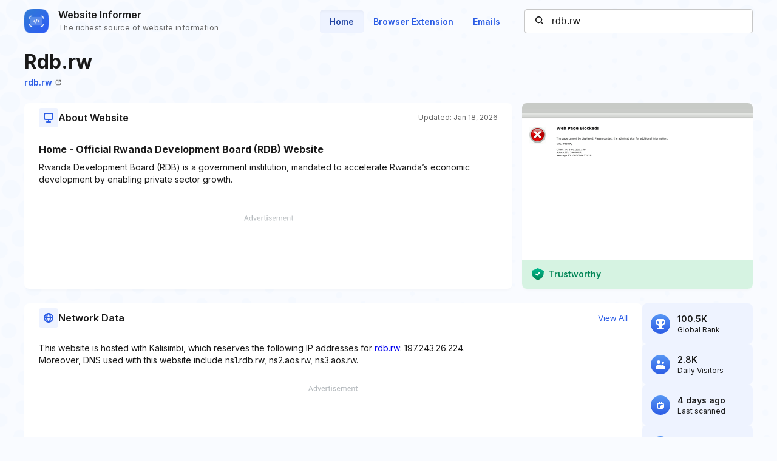

--- FILE ---
content_type: text/html; charset=utf-8
request_url: https://www.google.com/recaptcha/api2/aframe
body_size: 266
content:
<!DOCTYPE HTML><html><head><meta http-equiv="content-type" content="text/html; charset=UTF-8"></head><body><script nonce="kJV1q6kt5-amTtLz171Iog">/** Anti-fraud and anti-abuse applications only. See google.com/recaptcha */ try{var clients={'sodar':'https://pagead2.googlesyndication.com/pagead/sodar?'};window.addEventListener("message",function(a){try{if(a.source===window.parent){var b=JSON.parse(a.data);var c=clients[b['id']];if(c){var d=document.createElement('img');d.src=c+b['params']+'&rc='+(localStorage.getItem("rc::a")?sessionStorage.getItem("rc::b"):"");window.document.body.appendChild(d);sessionStorage.setItem("rc::e",parseInt(sessionStorage.getItem("rc::e")||0)+1);localStorage.setItem("rc::h",'1769091604812');}}}catch(b){}});window.parent.postMessage("_grecaptcha_ready", "*");}catch(b){}</script></body></html>